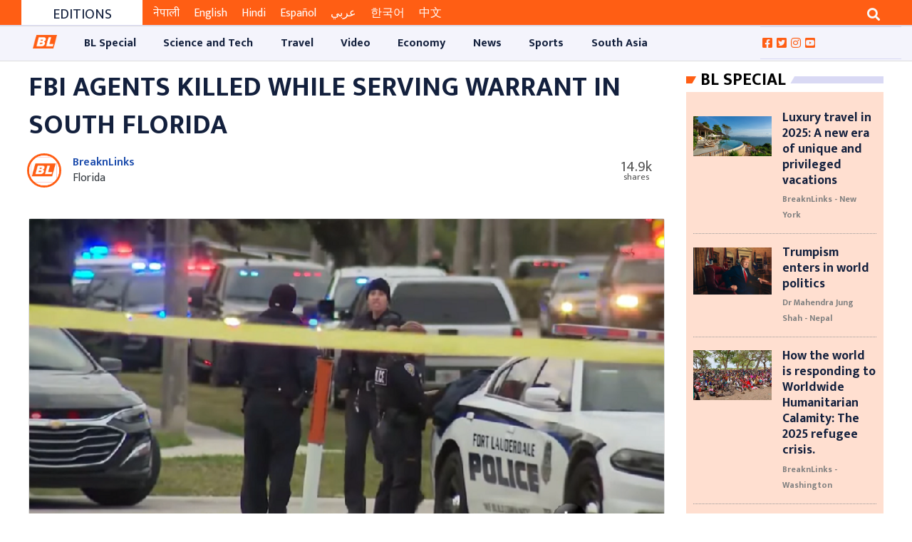

--- FILE ---
content_type: text/html; charset=UTF-8
request_url: https://breaknlinks.com/news/53793
body_size: 15937
content:
<style>
    .slug-tag {
        line-height: 30px;
        font-size: 16px;
        color: #fff;
        padding: 4px 10px;
        background-color: #1085d8
    }
</style>


<!DOCTYPE html>

<html lang="en">
<head>
    <meta charset="utf-8">
    <meta http-equiv="X-UA-Compatible" content="IE=edge">
    <link rel="shortcut icon" type="image/png" href="https://breaknlinks.com/images/favicon.png">
    <meta name="viewport" content="width=device-width, initial-scale=1, shrink-to-fit=no">
    <meta name="title" content="Media for all across the globe">
    <meta name="description" content="Media for all across the globe">
    <meta name="keywords" content="News,Science and Tech,Asia,Travel,BL Special,Australia,Video,Music,Market,Sports,Celebrity,Golf,America,Athletics,Diet,Social Media,Innovate,Hardware,Adventure,Software,Expedition and Exploration,Business,Africa,Links,Opinion,Football,Destination,Auto,Arts,Industry,Startup,Cricket,Break,Tennis,Style,Europe,UK,Middle East,Film,Economy,Crypto,Jobs,Health,Design,Basketball,Baseball,Entertainment,Article,Focus,,Your Stories,Top 10 of Everything,Top 5 Everything,American Football,Nature,Afghanistan,South Asia,Expedition,South America,North Ameirca">
        <title>
        FBI Agents Killed while Serving Warrant in South Florida
    </title>
    <title>
        Media for all across the globe
    </title>
                <meta property="og:type" content="article"/>
    <meta property="og:url" content="https://breaknlinks.com/news/53793"/>
    <meta property="og:title" content="FBI Agents Killed while Serving Warrant in South Florida"/>
    <meta content="FBI Agents Killed while Serving Warrant in South Florida"/>
    <meta content="Breaknlinks" property="og:site_name"/>
    <meta name="title" content="FBI Agents Killed while Serving Warrant in South Florida">
    <meta name="description" content="FBI Special Agents Daniel Alfin and Laura Schwartzenberger were killed Tuesday morning while executing a warrant at an apartment in Sunrise, Florida. The agents who were killed were key members of the division that tracks down pedophilic sex offenders.">
    <meta property="og:image" content="https://images-breaknlinks.com/english/Jan7-Feb7/210203-162322.png"/>
    <meta property="og:description" content="FBI Special Agents Daniel Alfin and Laura Schwartzenberger were killed Tuesday morning while executing a warrant at an apartment in Sunrise, Florida. The agents who were killed were key members of the division that tracks down pedophilic sex offenders."/>
    <meta content="1200" property="og:image:width"/>
    <meta content="800" property="og:image:height"/>
    <meta name="twitter:card" content="summary_large_image">
    <meta name="twitter:url" content="https://breaknlinks.com/news/53793"/>
    <meta name="twitter:title" content="FBI Agents Killed while Serving Warrant in South Florida"/>
    <meta name="twitter:image:src" content="https://images-breaknlinks.com/english/Jan7-Feb7/210203-162322.png"/>
    <meta name="twitter:description" content="FBI Special Agents Daniel Alfin and Laura Schwartzenberger were killed Tuesday morning while executing a warrant at an apartment in Sunrise, Florida. The agents who were killed were key members of the division that tracks down pedophilic sex offenders."/>
        <meta content="" property="fb:app_id"/>
    <meta content="" property="fb:pages"/>
    <meta content="" property="fb:admins"/>
    <link rel="stylesheet"
      href="https://fonts.googleapis.com/css?family=Source+Sans+Pro:300,400,600,700,300italic,400italic,600italic">
<link rel="stylesheet" href="https://breaknlinks.com/frontend/css/bootstrap.min.css">
<link rel="stylesheet" href="https://breaknlinks.com/frontend/css/master.min.css">
<link rel="stylesheet" href="https://breaknlinks.com/frontend/css/responsive.css">
<link rel="stylesheet" href="https://breaknlinks.com/frontend/css/custom.css">

<link rel="stylesheet" href="https://cdnjs.cloudflare.com/ajax/libs/magnific-popup.js/1.1.0/magnific-popup.min.css"
      integrity="sha512-+EoPw+Fiwh6eSeRK7zwIKG2MA8i3rV/DGa3tdttQGgWyatG/SkncT53KHQaS5Jh9MNOT3dmFL0FjTY08And/Cw=="
      crossorigin="anonymous"/>



<link rel="stylesheet" href="https://cdnjs.cloudflare.com/ajax/libs/font-awesome/5.14.0/css/all.min.css">

<link rel="stylesheet" href="https://cdnjs.cloudflare.com/ajax/libs/OwlCarousel2/2.3.4/assets/owl.carousel.css"
      integrity="sha512-UTNP5BXLIptsaj5WdKFrkFov94lDx+eBvbKyoe1YAfjeRPC+gT5kyZ10kOHCfNZqEui1sxmqvodNUx3KbuYI/A=="
      crossorigin="anonymous"/>

<style>
    .photoFeature {
        text-align: center;
        border: 1px solid #e0e0e0;
        padding: 10px 20px;
        margin-top: 15px;
        margin-bottom: 15px;
    }

    .photoFeature img {
        max-width: 100%;
        margin: 0 auto 30px auto;
        display: table
    }
    .photoFeature-overlay {
        padding-top: 21px;

        position: absolute;
        top: 29.1rem;
        font: bold 24px/45px Helvetica, Sans-Serif;
        letter-spacing: -1px;
        background: rgb(0, 0, 0);
        background: rgba(0, 0, 0, 0.7);
    }

</style>
        <style>
        .page-body {
            padding: 10px !important;
        }

        .local-election {
            justify-content: center;
            align-items: center;
            flex-wrap: wrap;
            background-color: #f2f2f2;
            padding: 0 15px;
            float: left;
            position: relative;
            width: 100%;
            background-image: url(https://images.breaknlinks.com/source/bl-nepali-ad/001010-chunn.jpg);
            background-repeat: no-repeat;
            background-size: cover;
            background-position: center;
        }

        .display-flex {
            display: flex;
        }

        .local-election--timer {
            height: 50px;
            width: 50px;
            display: flex;
            flex-direction: column;
            align-items: center;
            /*justify-content: center;*/
            border: 6px solid #f90026;
            /*border-radius: 100%;*/
            margin: 0 15px;
            cursor: pointer;
        }

        .sharethis-inline-share-buttons > .st-total {
            display: none;

        }
    </style>
    
    
    
    
    

    
</head>
<body>
<div id="fb-root"></div>

<button onclick="topFunction()" id="scrollTop"
        class="btn btn-sm upToScroll" title="Scroll top">
    <i class="fas fa-angle-up"></i>
</button>

<!-- Main Header -->
<div class="bl-header">
    <div class="container-fluid">
        <div class="col-md-12">
            <div class="newBlock mx-3 px-3">
                <script async src="https://pagead2.googlesyndication.com/pagead/js/adsbygoogle.js"
                        crossorigin="anonymous"></script>
                <!-- TOP ADS ON HEADER -->
                <ins class="adsbygoogle"
                     style="display:block"
                     data-ad-client="ca-pub-6371925597086820"
                     data-ad-slot="7377579641"
                     data-ad-format="auto"
                     data-full-width-responsive="true"></ins>
                <script>
                    (adsbygoogle = window.adsbygoogle || []).push({});
                </script>
            </div>
        </div>
    </div>

<div class="container-fluid text-center px-0 header-top-ads">
    </div>
<header class="page-header">
    <section class="select-language-section bg-site-color" style="display: none;">
    <select class="form-control form-control-sm bg-transparent border-0 text-white "
            onchange="location = this.value;"
            style="transition: max-height 1s;">

                    <option class="bg-site-color border-0"
                                                            value="https://breaknlinks.com/en"
                            >
                English
            </option>
                    <option class="bg-site-color border-0"
                                                            value="https://breaknlinks.com/nepali"
                            >
                नेपाली
            </option>
                    <option class="bg-site-color border-0"
                                                            value="https://breaknlinks.com/hindi"
                            >
                हिन्दी
            </option>
                    <option class="bg-site-color border-0"
                                                            value="https://breaknlinks.com/nepali"
                            >
                Nepal
            </option>
                    <option class="bg-site-color border-0"
                                                            value="https://breaknlinks.com/eng"
                            >
                Eng
            </option>
            </select>
</section>
    <section class="header-top">
    <div class="container-fluid ">
        <div class="col-sm-12 col-md-8 col-lg-8 col-xl-8 float-left scroll-news">
            <div class="scroll-header">
                <h4>Editions</h4>
            </div>
            <div class="scroll-news-content">
                <div class="tickercontainer">
                    <div class="mask">
                        <ul style="width: 3454px; left: -2434.21px;">
                            <li>
                                <a href="https://breaknlinks.com/nepali" class="am-bl-topscroll active"
                                   target="_blank">नेपाली</a>
                            </li>
                            <li>
                                <a href="https://breaknlinks.com/en" class="am-bl-topscroll "
                                   target="_blank">English</a>
                            </li>
                            <li>
                                <a href="https://breaknlinks.com/hindi" class="am-bl-topscroll "
                                   target="_blank">Hindi</a>
                            </li>
                            <li>
                                <a href="https://breaknlinks.com/spanish" class="am-bl-topscroll " target="_blank"
                                >Español</a>
                            </li>
                            <li>
                                <a href="https://breaknlinks.com/arabic" class="am-bl-topscroll " target="_blank"
                                >عربي</a>

                            <li>
                                <a href="https://breaknlinks.com/korean" class="am-bl-topscroll " target="_blank"
                                >한국어</a>
                            </li>
                            <li>
                                <a href="https://breaknlinks.com/chinese" class="am-bl-topscroll " target="_blank"
                                >中文</a>
                            </li>
                        </ul>
                    </div>
                </div>
            </div>
        </div>
        <div class="col-sm-12 col-md-4 col-lg-4 col-xl-4 float-right ">
            <span class="overflow-hidden  float-right">
                <button class="btn btn-outline-light border-0 rounded-0 search-button" type="button"
                        data-toggle="collapse"
                        data-target="#searchDropdown" aria-expanded="false" aria-controls="searchDropdown">
                    <i class="fa fa-search"></i>
                </button>
            </span>
        </div>
        <div class="clearfix"></div>
    </div>
</section>

<div class="collapse container-fluid" id="searchDropdown">
    <div class="card card-body border-0 rounded-0 searchBody ">
        <form method="get" action="https://breaknlinks.com">
            <div class="form-row">
                <div class="col-10">
                    <input type="text" class="form-control " name="q"
                           autocomplete="off"
                           value=""
                           placeholder="Search...">
                </div>
                <div class="col-2">
                    <button class="btn bg-secondary btn-block btn-sm text-white"><i class="fa fa-search "></i></button>
                </div>
            </div>
        </form>
    </div>
</div>

    <div class="col-sm-12  d-sm-none d-md-block px-0">
    </div>



<div class="clearfix"></div>


    <div class="header-end-ads">
    </div>
<section class="amnavnd header-end bl-header-end">
    <div class="container-fluid">
        <div class="row" style="border-top: 1px solid #ddd;border-bottom: 1px solid #ddd;">
            <div class="col-md-2 col-lg-2 hiderfixed_navbar12">
                <a class="navbar-brand  hiderfixed_navbar-brand" href="https://breaknlinks.com">
                    <img class="responsive-img" id="logo_image_nav" src="https://breaknlinks.com/frontend/img/logo.png"
                         alt="BL Media">
                </a>
            </div>
            <div class="col-md-4 col-lg-0 col-xl-4 nav-pills-float">
                <ul class="nav nav-pills">
                    <li class="nav-item">
                        <form class="form-inline base-form" method="get" action="https://breaknlinks.com">
                            <div class="form-group">
                                <div class="input-group">
                                    <input type="search" name="q" class="form-control px-0"
                                           value=""
                                           placeholder="Search...">
                                    <div class="input-group-append">
                                        <button type="submit" class="btn btn-trans"><i
                                                class="fa fa-search"
                                                style="font-size: 10px; margin-top: 13px; padding-left: 20px;"></i>
                                        </button>
                                    </div>
                                </div>
                            </div>
                        </form>
                    </li>
                </ul>
            </div>
            <div class="col-md-12 col-lg-10 p-0">
                <nav class="navbar navbar-expand-lg navbar-light primary-nav navbar_fixed" id="stickyAM">
                    <button type="button" class="navbar-toggler" data-toggle="collapse" data-target="#primaryNav"
                            aria-controls="primaryNav" aria-expanded="false" aria-label="Toggle navigation">
                        <span class="navbar-toggler-icon"></span>
                    </button>
                    <div class="collapse navbar-collapse" id="primaryNav">
                        <ul class="navbar-nav">
                            <li class="nav-item  home-site-logo">
                                <a class="nav-link navbar-brand-img-logo  " href="https://breaknlinks.com">
                                    <img class="responsive-img" id="logo_image_nav"
                                         src="https://breaknlinks.com/frontend/img/logo.png" alt="BL Media">
                                </a>
                            </li>

                                                            <li class="nav-item ">
                                    <a href="https://breaknlinks.com/category/bl-special"
                                       class="nav-link" style="padding: 0.8em 1.2em !important">
                                        <nobr>
                                            BL Special
                                        </nobr>
                                    </a>
                                </li>
                                                            <li class="nav-item ">
                                    <a href="https://breaknlinks.com/category/science-and-tech"
                                       class="nav-link" style="padding: 0.8em 1.2em !important">
                                        <nobr>
                                            Science and Tech
                                        </nobr>
                                    </a>
                                </li>
                                                            <li class="nav-item ">
                                    <a href="https://breaknlinks.com/category/travel"
                                       class="nav-link" style="padding: 0.8em 1.2em !important">
                                        <nobr>
                                            Travel
                                        </nobr>
                                    </a>
                                </li>
                                                            <li class="nav-item ">
                                    <a href="https://breaknlinks.com/category/video"
                                       class="nav-link" style="padding: 0.8em 1.2em !important">
                                        <nobr>
                                            Video
                                        </nobr>
                                    </a>
                                </li>
                                                            <li class="nav-item ">
                                    <a href="https://breaknlinks.com/category/economy-28"
                                       class="nav-link" style="padding: 0.8em 1.2em !important">
                                        <nobr>
                                            Economy
                                        </nobr>
                                    </a>
                                </li>
                                                            <li class="nav-item ">
                                    <a href="https://breaknlinks.com/category/news"
                                       class="nav-link" style="padding: 0.8em 1.2em !important">
                                        <nobr>
                                            News
                                        </nobr>
                                    </a>
                                </li>
                                                            <li class="nav-item ">
                                    <a href="https://breaknlinks.com/category/sports-38-39"
                                       class="nav-link" style="padding: 0.8em 1.2em !important">
                                        <nobr>
                                            Sports
                                        </nobr>
                                    </a>
                                </li>
                                                            <li class="nav-item ">
                                    <a href="https://breaknlinks.com/category/south-asia"
                                       class="nav-link" style="padding: 0.8em 1.2em !important">
                                        <nobr>
                                            South Asia
                                        </nobr>
                                    </a>
                                </li>
                            
                        </ul>
                    </div>
                </nav>

            </div>
            <div class="col-md-12 col-lg-2 pl-0">
                <ul class="follow-social-media">
                    <li>
                        <a href="https://www.facebook.com/breaknlinks" target="_blank">
                            <i class="fab fa-facebook-square"></i></a>
                    </li>
                    <li>
                        <a href="https://twitter.com/breaknlinks" target="_blank">
                            <i class="fab fa-twitter-square"></i></a>
                    </li>
                    <li>
                        <a href="https://instagram.com/breaknlinksnp?igshid=117phr5litq3d" target="_blank">
                            <i class="fab fa-instagram"></i></a>
                    </li>
                    <li>
                        <a href="https://youtube.com/channel/UC88oI8rfTs8LwgQrH3JU7Tw" target="_blank">
                            <i class="fab fa-youtube-square"></i></a>
                    </li>
                                    </ul>
            </div>
        </div>
    </div>
</section>





</header>
<div class="container-fluid text-center">
    </div>
</div>


<!-- Main content -->
<div id="app" class="bl-body">
    
    
    
    
    
    
    
    
    
        <section class="page-body" style="padding: 0">
        <div class="container-fluid">
            <section class="cmn-section">
                <!--section news details-->
                <div class="col-sm-12 col-md-8 col-lg-9 col-xl-9 float-left">
                                        <div class="news-details">
                        <div class="details-header">
                            <h2 class="news-title">FBI Agents Killed while Serving Warrant in South Florida</h2>
                                                        <div class="row">
                                <div class="author ml-2">
                                                                            <a class="text-center py-2" href="https://breaknlinks.com/author/reporter/breaknlinks">
                                            <img class="author__avatar"
                                                 style="border:3px solid #ff5e14;height: 3em;width: 3em;"
                                                 src="https://images-breaknlinks.com/english/uploads/reporters/923f2f7c36334064a1d8b27ea37d3bc1bllogo.jpg"
                                                 alt="BreaknLinks"
                                                 title="BreaknLinks"

                                            >
                                        </a>
                                        <div class="author__details">
                                            <a href="https://breaknlinks.com/author/reporter/breaknlinks"
                                               rel="author">
                                                BreaknLinks
                                            </a>
                                                                                            <br> <span class="text-dark">Florida</span>
                                                                                    </div>
                                                                    </div>
                                <div class="media-icon">
                                    <div class="social_media_share">
                                            <span class="share-count">
                                                <small class="share-count-total"
                                                       style="font-size: 20px"></small>
                                                    <small
                                                        class="share-text"></small>
                                                </span>
                                        <div class="sharethis-inline-share-buttons"></div>
                                        


                                        
                                        
                                        
                                        
                                        
                                        
                                        
                                        
                                        
                                        
                                        
                                        
                                        
                                        
                                    </div>
                                </div>

                            </div>
                        </div>
                                                    <div class="news-banner card" style="margin-bottom: 1rem">
                                <div class="user_detail_image ">
                                    <figure class=" news-image">
                                        <a href="https://breaknlinks.com/news/53793">
                                            <img src="https://images-breaknlinks.com/english/Jan7-Feb7/210203-162322.png"
                                                 alt=""
                                                 title="Photo: ABC NEWS"
                                                 class="responsive-img">
                                        </a>
                                    </figure>
                                    <span class="float-right"
                                          style="font-size: 14px; font-style: italic;margin: 0 11px 0 0;">
                                                                                    Photo: ABC NEWS
                                                                            </span>
                                </div>
                            </div>
                                                <div class="news-story">
                            <div class="col-sm-12 col-md-12 col-lg-10 col-xl-10 offset-lg-1">
                                <p style="text-align:justify"><span style="font-size:18px"><span style="font-family:Georgia,serif">FBI Special Agents Daniel Alfin and Laura Schwartzenberger were killed Tuesday morning while executing a warrant at an apartment in Sunrise, Florida. The agents who were killed were key members of the division that tracks down pedophilic sex offenders.</span></span></p>

<p style="text-align:justify"><span style="font-size:18px"><span style="font-family:Georgia,serif">Three other officers also injured when&nbsp;a man in the residence opened fire, fatally wounding them,&nbsp;at the Water Terrace apartment complex. According to the FBI, two of them were transferred to the local hospitals after&nbsp;they suffered multiple gunshot wounds.</span></span></p>

<p style="text-align:justify"><span style="font-size:18px"><span style="font-family:Georgia,serif">FBI Agent Alfin, aged 36, helped topple one of the largest child pornography networks in the world in 2015. He was one of the officers who help top bring down Playpen in 2017. Playpen had tens of thousands of followers.&nbsp;Steven W. Chase of Naples, the operator of the site, was sentenced to 30 years in prison.</span></span></p>

<p style="text-align:justify"><span style="font-size:18px"><span style="font-family:Georgia,serif">Both the officers worked for the Crimes Against Children team, which works to track down child prostitution, child pornography, pedophilic sex rackets, and also people who travel around the world to pursue sexual activities with minors.</span></span></p>

<p style="text-align:justify"><span style="font-size:18px"><span style="font-family:Georgia,serif">Schwartzenberger, a 43-year-old mother of two, also had become an integral part of the sex crime unit. She worked seven years for the Crimes against Children.</span></span></p>

<p style="text-align:justify"><span style="font-size:18px"><span style="font-family:Georgia,serif">The name of the shooter who died during the confrontation has not been released by the FBI.</span></span></p>

<p>&nbsp;</p>

                                                                                                                                                                        <div style="background-color: #efeee9;padding: 5px;">
                                        <ul class="list-group ">
                                            <h2 style="padding: 5px"> Also from Breaknlinks ...</h2>
                                                                                            <li class="list-group-item d-flex justify-content-start align-items-center">
                                                    <h3>
                                                        <span>1 . </span>
                                                        <a href="https://breaknlinks.com/news/56243"
                                                           class="pull-left pl-2 pt-0">
                                                            Is a 'Cold War' really emerging between China and the US?
                                                        </a>
                                                    </h3>
                                                                                            <li class="list-group-item d-flex justify-content-start align-items-center">
                                                    <h3>
                                                        <span>2 . </span>
                                                        <a href="https://breaknlinks.com/news/55212"
                                                           class="pull-left pl-2 pt-0">
                                                            "The Daily Show" host comparing the Israel-Hamas conflict with 'sibling-quarrel' being widely criticised
                                                        </a>
                                                    </h3>
                                                                                            <li class="list-group-item d-flex justify-content-start align-items-center">
                                                    <h3>
                                                        <span>3 . </span>
                                                        <a href="https://breaknlinks.com/news/55717"
                                                           class="pull-left pl-2 pt-0">
                                                            Lancet: Pfizer's coronavirus vaccine is five times less effective against the Delta strain
                                                        </a>
                                                    </h3>
                                                                                            <li class="list-group-item d-flex justify-content-start align-items-center">
                                                    <h3>
                                                        <span>4 . </span>
                                                        <a href="https://breaknlinks.com/news/62184"
                                                           class="pull-left pl-2 pt-0">
                                                            China warns countries to stop 'fueling the fire' in Ukraine following Biden's visit to Kiev
                                                        </a>
                                                    </h3>
                                                                                            <li class="list-group-item d-flex justify-content-start align-items-center">
                                                    <h3>
                                                        <span>5 . </span>
                                                        <a href="https://breaknlinks.com/news/61423"
                                                           class="pull-left pl-2 pt-0">
                                                            Russia rains missile on Ukraine as war approaches 6 month mark
                                                        </a>
                                                    </h3>
                                                                                    </ul>

                                    </div>
                                
                                                                <div class="col-sm-12 col-xs-12 col-md-12">
                                    <strong> Publish
                                        : 2021-02-03 15:30:00</strong>
                                </div>
                            </div>


                        </div>

                    </div>
                    <div class="section-row">
                        <div class="col-sm-12  py-3 offset-lg-1">
                                                            <span class="custom-tag m-1">#
                                         <a href="https://breaknlinks.com/news/tags/FBI">
                                             FBI
                                         </a>
                                    </span>
                                                            <span class="custom-tag m-1">#
                                         <a href="https://breaknlinks.com/news/tags/Murder">
                                             Murder
                                         </a>
                                    </span>
                                                            <span class="custom-tag m-1">#
                                         <a href="https://breaknlinks.com/news/tags/Shooting">
                                             Shooting
                                         </a>
                                    </span>
                                                            <span class="custom-tag m-1">#
                                         <a href="https://breaknlinks.com/news/tags/South%20Florida">
                                             South Florida
                                         </a>
                                    </span>
                                                    </div>
                    </div>
                    <div class="section-row" id="bl_comment">
    <h2 class="comment_us">
        Give Your Comments
    </h2>
    <div class="b-tabs">
        <ul class="nav nav-tabs b-tabs-nav pb-2 pt-2">
            <li class="b-tabs-tab b-tabs-state-default">
                <a href="#all_comments" data-toggle="tab" class="b-tabs-anchor active">
                    All Comments</a>
            </li>
            <li class="b-tabs-tab b-tabs-state-default">
                <a href="#write_comments" data-toggle="tab" class="b-tabs-anchor">
                    Write Comments
                </a>
            </li>
        </ul>
        <div class="comment__wrap">
            <div class="comment-content">
                <div class="tab-content  clearfix">
                    <div class="tab-pane active" id="all_comments">
                                                <button
                            id="btn_write_comments"
                            data-tab="write_comments"
                            class="btn btn-flat btn-success">
                            Write Comments
                        </button>
                    </div>
                    <div class="tab-pane" id="write_comments">
                        <form id="comment_form" method="post"
                              action="https://breaknlinks.com/news/53793/comments">
                            <div class="form-group">
                                <label class="label required"
                                       for="full_name">Full Name</label>
                                <input type="text" id="full_name" class="form-control" name="full_name">
                            </div>
                            <div class="form-group">
                                <label class="label required"
                                       for="email">Email Address</label>
                                <input type="email" id="email" class="form-control" name="email">
                            </div>
                            <div class="form-group">
                                <label class="label required"
                                       for="description">Comments </label>
                                <textarea type="text" id="description" class="form-control"
                                          name="description"
                                          rows="5"></textarea>
                            </div>
                            <div class="form-group">
                                <button type="submit"
                                        class="btn btn-flat btn-success">Submit</button>
                                <button type="reset"
                                        class="btn btn-flat btn-danger float-right">Cancel
                                </button>

                            </div>
                        </form>
                    </div>
                    <div class="alert server_message alert-dismissible  mt-2" role="alert"
                         style="display: none">

                    </div>
                </div>
            </div>


        </div>
    </div>

</div>
<div class="section-row">
    <h2></h2>
    <div class="fb-comments"
         data-href="https://breaknlinks.com/news/53793"
         data-width="auto"  data-numposts="5"></div>
</div>

<style>
    .user_avatar {
        width: 50px;
        height: 50px;
        display: inline-block;
        vertical-align: middle;
    }

    .user_avatar img {
        width: 100%;
        height: 100%;
        border-radius: 50%;
    }

    .comment_block {
        width: 100%;
        height: auto;
        margin: 0 auto;
    }

    .comment_block .new_comment {
        width: 100%;
        height: auto;
    }

    .comment_block .new_comment .user_comment {
        list-style-type: none;
    }

    .comment_block .new_comment .comment_body {
        display: inline-block;
        vertical-align: middle;
        width: calc(100% - 75px);
        padding: 5px 10px;
        color: #555;
        background-color: #fff;
        border-bottom: 2px solid #f2f2f2;
    }


    .comment_block .new_comment .comment_toolbar {
        width: 100%;
    }

    .comment_block .new_comment .comment_toolbar ul {
        list-style-type: none;
        padding-left: 75px;
        font-size: 0;
    }

    .comment_block .new_comment .comment_toolbar ul li {
        display: inline-block;
        padding: 5px;
        font-size: 0.7rem;
        color: #d9d9d9;
    }

    .comment_block .new_comment .comment_toolbar ul li:hover {
        cursor: pointer;
    }

    .comment_block .new_comment .comment_toolbar .comment_details {
        display: inline-block;
        vertical-align: middle;
        text-align: left;
    }

    .comment_block .new_comment .comment_toolbar .comment_details li {
        color: black;
    }

    .b-tabs > .b-tabs-nav > .b-tabs-tab > .active {
        background-color: #f66c2c;
    }

    .b-tabs > .b-tabs-nav > .b-tabs-tab > a:hover {
        color: black;
    }

    .b-tabs .b-tabs-nav .b-tabs-anchor {
        padding: 0 12px;
        display: inline-block;
        text-decoration: none;
        color: rgba(0, 0, 0, .6);
        font-weight: 600;
    }

    .b-tabs .b-tabs-nav .b-tabs-tab {
        position: relative;
        top: 1px;
    }

    .b-tabs .b-tabs-tab {
        display: inline-block;
        margin: 0;
        list-style: none;
    }

    #comment_form input {
        font-weight: 600;
    }

    .b-tabs-nav {
        border-bottom: 1px solid #ccc;
        line-height: 40px;
    }


    #bl_comment .nav-pills > li > a {
        border-radius: 4px 4px 0 0;
    }

    .comment_us {
        background-color: #f6f1f1;
        padding: 15px;
        margin-top: 0;
    }

    label.required:after {
        content: " *";
        color: red;
    }

    .comment__wrap {
        background-color: #f6f1f1;
        padding: 15px;
        margin-top: 0;
        border-radius: 4px;
    }

    .error {
        color: #f31717;
        margin-left: 5px;
    }

    .has-error {
        border-color: #f51818;
    }
</style>


                                            <div class="newsBlock mx-3">
                            <script async
                                    src="https://pagead2.googlesyndication.com/pagead/js/adsbygoogle.js"
                                    crossorigin="anonymous"></script>
                            <!-- BELOW RECOMMENDATION -->
                            <ins class="adsbygoogle"
                                 style="display:block"
                                 data-ad-client="ca-pub-6371925597086820"
                                 data-ad-slot="5597594116"
                                 data-ad-format="auto"
                                 data-full-width-responsive="true"></ins>
                            <script>
                                (adsbygoogle = window.adsbygoogle || []).push({});
                            </script>
                        </div>
                    
                                        <div class="section-row">
        <div class="newsBlock type-4 recommendation">
            <div class="block-header gn-heading">
                <h2><a href="#">Recommended</a></h2>
            </div>
            <div class="block-body" style="background-color: #e9eef3;" >
                <div class="row">
                                            <div class="col-sm-12 col-md-6 col-lg-3 col-xl-3 float-left">
                            <div class="news-item recommendation-card" style="border-bottom: none;">
                                <figure class=" ">
    <a href="https://breaknlinks.com/news/62770"
       class="">
        <img src="https://breaknlinks.blr1.cdn.digitaloceanspaces.com/Photos/cup.avif"
             alt="Photo credit:-The Daily Star"
             style="object-fit: contain"
             title=""
             class=" card-img-top">
    </a>
</figure>
                                <div class="news-content">
                                    <h5 class="custom-news-title  ">
        <a href="https://breaknlinks.com/news/62770">
                            Real Madrid Welcome New Era Under Xabi Alonso Ahead of Club World Cup
                    </a>

    </h5>

                                </div>
                            </div>
                        </div>
                                            <div class="col-sm-12 col-md-6 col-lg-3 col-xl-3 float-left">
                            <div class="news-item recommendation-card" style="border-bottom: none;">
                                <figure class=" ">
    <a href="https://breaknlinks.com/news/62743"
       class="">
        <img src="https://breaknlinks.blr1.cdn.digitaloceanspaces.com/Photos/children.avif"
             alt="Photo credit:-CBC"
             style="object-fit: contain"
             title=""
             class=" card-img-top">
    </a>
</figure>
                                <div class="news-content">
                                    <h5 class="custom-news-title  ">
        <a href="https://breaknlinks.com/news/62743">
                            The trauma of the war survivors should not be taken lightly, especially that of the children
                    </a>

    </h5>

                                </div>
                            </div>
                        </div>
                                            <div class="col-sm-12 col-md-6 col-lg-3 col-xl-3 float-left">
                            <div class="news-item recommendation-card" style="border-bottom: none;">
                                <figure class=" ">
    <a href="https://breaknlinks.com/news/62741"
       class="">
        <img src="https://breaknlinks.blr1.cdn.digitaloceanspaces.com/Photos/wildire.webp"
             alt="Photo credit:-Bloomberg"
             style="object-fit: contain"
             title=""
             class=" card-img-top">
    </a>
</figure>
                                <div class="news-content">
                                    <h5 class="custom-news-title  ">
        <a href="https://breaknlinks.com/news/62741">
                            South Korea Struggles with More Wildfires as Temperatures Rise and Climate Change Intensifies
                    </a>

    </h5>

                                </div>
                            </div>
                        </div>
                                            <div class="col-sm-12 col-md-6 col-lg-3 col-xl-3 float-left">
                            <div class="news-item recommendation-card" style="border-bottom: none;">
                                <figure class=" ">
    <a href="https://breaknlinks.com/news/62727"
       class="">
        <img src="https://breaknlinks.blr1.cdn.digitaloceanspaces.com/maldives.webp"
             alt="Photo credit:-Winged Boots"
             style="object-fit: contain"
             title=""
             class=" card-img-top">
    </a>
</figure>
                                <div class="news-content">
                                    <h5 class="custom-news-title  ">
        <a href="https://breaknlinks.com/news/62727">
                            Luxury travel in 2025: A new era of unique and privileged vacations
                    </a>

    </h5>

                                </div>
                            </div>
                        </div>
                                    </div>
            </div>

        </div>
    </div>
                                            <div class="newsBlock mx-3">
                            <script async src="https://pagead2.googlesyndication.com/pagead/js/adsbygoogle.js"
                                    crossorigin="anonymous"></script>
                            <ins class="adsbygoogle"
                                 style="display:block"
                                 data-ad-client="ca-pub-6371925597086820"
                                 data-ad-slot="3115256223"
                                 data-ad-format="auto"
                                 data-full-width-responsive="true"></ins>
                            <script>
                                (adsbygoogle = window.adsbygoogle || []).push({});
                            </script>
                        </div>
                                        <div class="section-row">
    <div class="newsBlock type-4 recommendation">
        <div class="block-header gn-heading">
            <h2><a href="#">Related News</a></h2>
        </div>
        <div class="block-body">
            <div class="row">
                                    <div class="col-sm-12 col-md-6 col-lg-4 col-xl-4 float-left">
                        <div class="news-item recommendation-card">
                            <figure class=" ">
    <a href="https://breaknlinks.com/news/62621"
       class="">
        <img src="https://images-breaknlinks.com/english/2023/July/Hawaii-Wildfire.webp"
             alt=""
             style="object-fit: contain"
             title="Out-of-control wildfires on Maui in Hawaii have forced thousands into emergency shelters, as state officials have declared a state of emergency and deployed the National Guard to handle the disaster.
via REUTERS"
             class=" card-img-top">
    </a>
</figure>
                            <div class="news-content">
                                <h5 class="custom-news-title  ">
        <a href="https://breaknlinks.com/news/62621">
                            Thousands flee as hurricane-fueled wildfires rip through Hawaiian islands
                    </a>

    </h5>

                                
                            </div>
                        </div>
                    </div>
                                    <div class="col-sm-12 col-md-6 col-lg-4 col-xl-4 float-left">
                        <div class="news-item recommendation-card">
                            <figure class=" ">
    <a href="https://breaknlinks.com/news/62620"
       class="">
        <img src="https://images-breaknlinks.com/english/2023/July/Alaska-Shooting.webp"
             alt=""
             style="object-fit: contain"
             title="Alaska State Troopers said a child shot and killed another kid in an indigenous town while they were playing with Nerf guns on Sunday. (Photo: Shutterstock via New York Post)"
             class=" card-img-top">
    </a>
</figure>
                            <div class="news-content">
                                <h5 class="custom-news-title  ">
        <a href="https://breaknlinks.com/news/62620">
                            Alaska child fatally shoots another child with rifle during Nerf fight
                    </a>

    </h5>

                                
                            </div>
                        </div>
                    </div>
                                    <div class="col-sm-12 col-md-6 col-lg-4 col-xl-4 float-left">
                        <div class="news-item recommendation-card">
                            <figure class=" ">
    <a href="https://breaknlinks.com/news/62617"
       class="">
        <img src="https://images-breaknlinks.com/english/2023/July/359673659_990762438650509_1838623465315778022_n.jpg"
             alt=""
             style="object-fit: contain"
             title=""
             class=" card-img-top">
    </a>
</figure>
                            <div class="news-content">
                                <h5 class="custom-news-title  ">
        <a href="https://breaknlinks.com/news/62617">
                            Amazon Web Services and Genese Solution co-host tech event in Boston
                    </a>

    </h5>

                                
                            </div>
                        </div>
                    </div>
                                    <div class="col-sm-12 col-md-6 col-lg-4 col-xl-4 float-left">
                        <div class="news-item recommendation-card">
                            <figure class=" ">
    <a href="https://breaknlinks.com/news/62599"
       class="">
        <img src="https://images-breaknlinks.com/english/2023/June/Trump-Classified-Documents-Recording.jpg"
             alt=""
             style="object-fit: contain"
             title="Donald Trump was indicted over the alleged mishandling of classified information. (Photo: Chip Somodevilla/Getty Images/File)"
             class=" card-img-top">
    </a>
</figure>
                            <div class="news-content">
                                <h5 class="custom-news-title  ">
        <a href="https://breaknlinks.com/news/62599">
                            Trump heard in audio recording discussing classified documents
                    </a>

    </h5>

                                
                            </div>
                        </div>
                    </div>
                                    <div class="col-sm-12 col-md-6 col-lg-4 col-xl-4 float-left">
                        <div class="news-item recommendation-card">
                            <figure class=" ">
    <a href="https://breaknlinks.com/news/62590"
       class="">
        <img src="https://images-breaknlinks.com/english/2023/June/Biden-Defends-Xi-Comments.webp"
             alt=""
             style="object-fit: contain"
             title="US President Joe Biden responds to a question during a joint press conference with India&#039;s Prime Minister Narendra Modi at the White House in Washington, DC. (Photo: Evelyn Hockstein/Reuters)"
             class=" card-img-top">
    </a>
</figure>
                            <div class="news-content">
                                <h5 class="custom-news-title  ">
        <a href="https://breaknlinks.com/news/62590">
                            Biden defends calling China’s Xi a ‘dictator’ during fundraiser
                    </a>

    </h5>

                                
                            </div>
                        </div>
                    </div>
                                    <div class="col-sm-12 col-md-6 col-lg-4 col-xl-4 float-left">
                        <div class="news-item recommendation-card">
                            <figure class=" ">
    <a href="https://breaknlinks.com/news/62585"
       class="">
        <img src="https://images-breaknlinks.com/english/2023/June/Biden-Xi.jpg"
             alt=""
             style="object-fit: contain"
             title="A combination of file photos of US President Joe Biden and Xi Jinping. (Photo: Reuters/File)"
             class=" card-img-top">
    </a>
</figure>
                            <div class="news-content">
                                <h5 class="custom-news-title  ">
        <a href="https://breaknlinks.com/news/62585">
                            Biden calls China’s Xi Jinping a ‘dictator’
                    </a>

    </h5>

                                
                            </div>
                        </div>
                    </div>
                            </div>
        </div>

    </div>
</div>

                </div>
                <!--ended news details section-->
                <!--right panel section-->
                <div class="col-sm-12 col-md-4 col-lg-3 col-xl-3 float-right">
                    <div class="newsBlock type-8 bisheshNew front_body_position_3 ">
            <div class="block-header gn-heading">
                <h2>
                    <a href="https://breaknlinks.com/category/bl-special">
                        Bl Special
                    </a>
                </h2>

            </div>
            <div class="block-body blspecial-body">
                                    <div class="news-item">
                        <div class="fixed-height-img-2">
                            <figure class=" news-image">
    <a href="https://breaknlinks.com/news/62727"
       class="">
        <img src="https://breaknlinks.blr1.cdn.digitaloceanspaces.com/maldives.webp"
             alt="Photo credit:-Winged Boots"
             style="object-fit: contain"
             title=""
             class=" responsive-img">
    </a>
</figure>
                        </div>
                        <div class="news-content">
                            <h5 class="custom-news-title  ">
        <a href="https://breaknlinks.com/news/62727">
                            Luxury travel in 2025: A new era of unique and privileged vacations
                    </a>

    </h5>

                            <div class="hr-list wide stamp float-left">
            <ul>
                <li>
                                            <a href="https://breaknlinks.com/author/reporter/breaknlinks">
                            BreaknLinks - New York
                        </a>
                                    </li>
            </ul>
        </div>
    
                        </div>
                    </div>
                                    <div class="news-item">
                        <div class="fixed-height-img-2">
                            <figure class=" news-image">
    <a href="https://breaknlinks.com/news/62707"
       class="">
        <img src="https://breaknlinks.blr1.cdn.digitaloceanspaces.com/Social news/trump_profile_smithsonian--1140x684.jpg"
             alt="Break n Links"
             style="object-fit: contain"
             title=""
             class=" responsive-img">
    </a>
</figure>
                        </div>
                        <div class="news-content">
                            <h5 class="custom-news-title  ">
        <a href="https://breaknlinks.com/news/62707">
                            Trumpism enters in world politics
                    </a>

    </h5>

                            <div class="hr-list wide stamp float-left">
            <ul>
                <li>
                                            <a href="https://breaknlinks.com/author/reporter/Dr%20Mahendra%20Jung%20Shah">
                            Dr Mahendra Jung Shah - Nepal
                        </a>
                                    </li>
            </ul>
        </div>
    
                        </div>
                    </div>
                                    <div class="news-item">
                        <div class="fixed-height-img-2">
                            <figure class=" news-image">
    <a href="https://breaknlinks.com/news/62679"
       class="">
        <img src="https://breaknlinks.blr1.cdn.digitaloceanspaces.com/refugee.jpg"
             alt="Photo credit:-Concern Worldwide"
             style="object-fit: contain"
             title=""
             class=" responsive-img">
    </a>
</figure>
                        </div>
                        <div class="news-content">
                            <h5 class="custom-news-title  ">
        <a href="https://breaknlinks.com/news/62679">
                            How the world is responding to Worldwide Humanitarian Calamity: The 2025 refugee crisis.
                    </a>

    </h5>

                            <div class="hr-list wide stamp float-left">
            <ul>
                <li>
                                            <a href="https://breaknlinks.com/author/reporter/breaknlinks">
                            BreaknLinks - Washington
                        </a>
                                    </li>
            </ul>
        </div>
    
                        </div>
                    </div>
                                    <div class="news-item">
                        <div class="fixed-height-img-2">
                            <figure class=" news-image">
    <a href="https://breaknlinks.com/news/62656"
       class="">
        <img src="https://images-breaknlinks.com/english/canada/Nepal-Indo-Relations.JPG"
             alt="Break n Links"
             style="object-fit: contain"
             title="Nepal India Flag"
             class=" responsive-img">
    </a>
</figure>
                        </div>
                        <div class="news-content">
                            <h5 class="custom-news-title  ">
        <a href="https://breaknlinks.com/news/62656">
                            Indo-Nepal relation shouldn’t have another boomerang
                    </a>

    </h5>

                            <div class="hr-list wide stamp float-left">
            <ul>
                <li>
                                            <a href="https://breaknlinks.com/author/reporter/Radhakrishna-Deuja">
                            By Radhakrishna Deuja - New York
                        </a>
                                    </li>
            </ul>
        </div>
    
                        </div>
                    </div>
                                    <div class="news-item">
                        <div class="fixed-height-img-2">
                            <figure class=" news-image">
    <a href="https://breaknlinks.com/news/62655"
       class="">
        <img src="https://images-breaknlinks.com/english/canada/Trum-v-Hariis.JPG"
             alt="Break n Links"
             style="object-fit: contain"
             title="Pic: Trump and Harris"
             class=" responsive-img">
    </a>
</figure>
                        </div>
                        <div class="news-content">
                            <h5 class="custom-news-title  ">
        <a href="https://breaknlinks.com/news/62655">
                            Election 2024 live updates: Trump court docs usealed as candidates focus on Michigan
                    </a>

    </h5>

                            <div class="hr-list wide stamp float-left">
            <ul>
                <li>
                                            <a href="https://breaknlinks.com/author/reporter/usa-today">
                            USA Today
                        </a>
                                    </li>
            </ul>
        </div>
    
                        </div>
                    </div>
                            </div>
        </div>
                                                        <div class="newsBlock my-3">
                            <script async
                                    src="https://pagead2.googlesyndication.com/pagead/js/adsbygoogle.js"
                                    crossorigin="anonymous"></script>
                            <!-- Aside Logo -->
                            <ins class="adsbygoogle"
                                 style="display:block"
                                 data-ad-client="ca-pub-6371925597086820"
                                 data-ad-slot="3110130257"
                                 data-ad-format="auto"
                                 data-full-width-responsive="true"></ins>
                            <script>
                                (adsbygoogle = window.adsbygoogle || []).push({});
                            </script>
                        </div>
                                                                                    <div class="newsBlock my-3">
                            <script async src="https://pagead2.googlesyndication.com/pagead/js/adsbygoogle.js"
                                    crossorigin="anonymous"></script>
                            <!-- IN NEWS DETAILS -->
                            <ins class="adsbygoogle"
                                 style="display:block"
                                 data-ad-client="ca-pub-6371925597086820"
                                 data-ad-slot="5601818764"
                                 data-ad-format="auto"
                                 data-full-width-responsive="true"></ins>

                            <script>
                                (adsbygoogle = window.adsbygoogle || []).push({});
                            </script>
                        </div>
                                        
                                    </div>
                <!--ended right panel section-->
            </section>
            <div class="clearfix"></div>
        </div>
    </section>
</div>
<!-- /.content -->

<div class="bl-footer">
    <section class="ads-section pb-3">
        <div class="container-fluid text-center">
                    </div>
    </section>
    <ins class="adsbygoogle"
         style="display:block"
         data-ad-client="ca-pub-6371925597086820"
         data-ad-slot="1905731581"
         data-ad-format="link"
         data-full-width-responsive="true"></ins>
<footer class="main-footer" style="margin-top: 0;">
    <div class="footer-middle">
        <div class="container">
            <div class="row pb-2">
                <div class="col-12 col-md-3 my-auto">
                    <div class="footer-pad">
                        <a href="https://breaknlinks.com">
                            <picture class="brand-logo ">
                                <img class="img img-responsive" src="https://breaknlinks.com/frontend/img/logo.png" height="30"
                                     width="100"
                                     alt="BL Media">
                            </picture>
                        </a>
                        <h4 class="text-white">BL media Inc</h4>
                        <p class="text-white">Media for all across the globe</p>
                        <p class="text-white"></p>
                    </div>
                </div>
                <div class="col-12 col-md-2 col-sm-6 ">
                    <!--Column1-->
                    <div class="footer-pad ">
                        <h4 class="text-white"><strong>
                                Editions
                            </strong></h4>
                        <ul class="list-unstyled">
                            <li><a href="https://breaknlinks.com/nepali">नेपाली</a></li>
                            <li><a href="https://breaknlinks.com/en">English</a></li>
                            <li><a href="https://breaknlinks.com/hindi">Hindi</a></li>
                        </ul>
                    </div>
                </div>
                <div class="col-12 col-md-4 col-sm-6 ">
                    <!--Column1-->
                    <div class="footer-pad">
                        <h4 class="text-white">About Us</h4>
                        <ul class="list-unstyled">
                            <li>Email : breaknlinks@gmail.com</li>
                            <li>Contact No : +97714496040</li>
                                                                                    <li>Address :
                                New Baneshowr,10 Kathmandu
                            </li>
                        </ul>
                    </div>
                </div>
                <div class="col-12 col-md-3 col-sm-6  ">
                    <!--Column1-->
                    <div class="footer-pad">
                        <h4 class="text-white">Connect with us</h4>
                        <ul class="social-network social-circle">
                            <li><a href="https://www.facebook.com/breaknlinks" target="_blank"
                                   class="icoFacebook"
                                   title="Facebook">
                                    <i class="fab fa-facebook"></i></a>
                            </li>
                            <li><a href="https://twitter.com/breaknlinks" class="icoTwitter"
                                   target="_blank" title="Twitter"><i
                                        class="fab fa-twitter"></i></a></li>
                            <li><a href="https://www.Instagram.com/breaknlinks" class="icoInstagram"
                                   target="_blank"
                                   title="instagram"><i
                                        class="fab fa-instagram"></i></a>
                            </li>
                            <li><a href="https://youtube.com/channel/UC88oI8rfTs8LwgQrH3JU7Tw" class="icoYoutube"
                                   target="_blank" title="Twitter"><i
                                        class="fab fa-youtube"></i></a></li>
                        </ul>
                    </div>
                </div>
            </div>
            <div class="row">
                <div class="col-md-12 copy">
                    <p class="text-center text-white">
                        Copyright &copy; 2026                        <a href="https://breaknlinks.com" target="_blank" class="text-white">
                            - BL Media. All rights reserved.
                        </a>
                </div>
            </div>


        </div>
    </div>
</footer>
<!--ended page footer-->

</div>

<!-- Google tag (gtag.js) -->
<script async src="https://www.googletagmanager.com/gtag/js?id=G-XJT94XZEKN"></script>
<script>
    window.dataLayer = window.dataLayer || [];

    function gtag() {
        dataLayer.push(arguments);
    }

    gtag('js', new Date());

    gtag('config', 'G-XJT94XZEKN');
</script>

</body>
<script src="https://code.jquery.com/jquery-3.2.1.slim.min.js"
        integrity="sha384-KJ3o2DKtIkvYIK3UENzmM7KCkRr/rE9/Qpg6aAZGJwFDMVNA/GpGFF93hXpG5KkN"
        crossorigin="anonymous"></script>
<script src="https://cdnjs.cloudflare.com/ajax/libs/popper.js/1.12.9/umd/popper.min.js"
        integrity="sha384-ApNbgh9B+Y1QKtv3Rn7W3mgPxhU9K/ScQsAP7hUibX39j7fakFPskvXusvfa0b4Q"
        crossorigin="anonymous"></script>
<script src="https://maxcdn.bootstrapcdn.com/bootstrap/4.0.0/js/bootstrap.min.js"
        integrity="sha384-JZR6Spejh4U02d8jOt6vLEHfe/JQGiRRSQQxSfFWpi1MquVdAyjUar5+76PVCmYl"
        crossorigin="anonymous"></script>
<script src="https://cdnjs.cloudflare.com/ajax/libs/OwlCarousel2/2.3.4/owl.carousel.min.js"
        integrity="sha512-bPs7Ae6pVvhOSiIcyUClR7/q2OAsRiovw4vAkX+zJbw3ShAeeqezq50RIIcIURq7Oa20rW2n2q+fyXBNcU9lrw=="
        crossorigin="anonymous"></script>
<script src="https://cdnjs.cloudflare.com/ajax/libs/magnific-popup.js/1.1.0/jquery.magnific-popup.min.js"
        integrity="sha512-IsNh5E3eYy3tr/JiX2Yx4vsCujtkhwl7SLqgnwLNgf04Hrt9BT9SXlLlZlWx+OK4ndzAoALhsMNcCmkggjZB1w=="
        crossorigin="anonymous"></script>


<script type='text/javascript' src='https://platform-api.sharethis.com/js/sharethis.js#property=628fa698b2339200190e6254&product=sop' async='async'></script>

<script>

    // scrollTop button
    mybutton = document.getElementById("scrollTop");
    // When the user scrolls down 20px from the top of the document, show the button
    window.onscroll = function () {
        scrollFunction()
    };

    function scrollFunction() {
        if (document.body.scrollTop > 20 || document.documentElement.scrollTop > 20) {
            mybutton.style.display = "block";
        } else {
            mybutton.style.display = "none";
        }
    }

    // When the user clicks on the button, scroll to the top of the document
    function topFunction() {
        document.body.scrollTop = 0; // For Safari
        document.documentElement.scrollTop = 0; // For Chrome, Firefox, IE and Opera
    }


</script>





    <script>
        function removedSpinner(button, reset) {
            let form = $('#comment_form')
            setTimeout(function () {
                button.html('').text('Write Comments').removeAttr('disabled');
                if (reset === true) {
                    form.trigger('reset');
                }
            }, reset ? 100 : 1000)
        }

        $(document).ready(function () {
            $('#comment_form').submit(function (e) {
                $(this).find('.has-error').removeClass('has-error');
                let button = $(this).find('button[type="submit"]');
                button.attr('disabled', 'disabled').html('<i class="fa fa-spinner fa-spin"></i>');
                e.preventDefault();
                let full_name = $('input[name="full_name"]');
                let email = $('input[name="email"]');
                let description = $('textarea[name="description"]');
                $(".error").remove();
                if (full_name.val().length < 1) {
                    full_name.addClass('has-error')
                    full_name.after('<span class="error">Full name is required</span>');
                    removedSpinner(button,false);
                    return;
                }
                if (description.val().length < 1) {
                    description.addClass('has-error')
                    description.after('<span class="error">Comment is required</span>');
                    removedSpinner(button, false);
                    return;
                }
                if (email.val().length < 1) {
                    email.addClass('has-error')
                    email.after('<span class="error">Email is required</span>');
                    removedSpinner(button, false);
                    return;
                }
                $.ajax({
                    url: 'https://breaknlinks.com/news/53793/comments',
                    method: 'POST',
                    data: {
                        '_token': 'eYWGlNXDELwYbP1svM4r6lD5WhyHIE0yokkz2IbD',
                        "full_name": full_name.val(),
                        "description": description.val(),
                        "email": email.val(),
                        'news_id': '53793'
                    }, success: function (response) {
                        $('.server_message')
                            .css("display", "flex")
                            .addClass('alert-success')
                            .html(alertMessageWithClose(response.success));
                        removedSpinner(button, true);
                        $('#all_comments').addClass('active show');
                        $('#write_comments').removeClass('active');
                        $('.nav-tabs a[href="#write_comments"]').removeClass('active');
                        $('.nav-tabs a[href="#all_comments"]').addClass('active');
                    }, error: function (error) {
                        if (error.status === 500) {
                            $('.server_message')
                                .css('display', 'flex')
                                .addClass('alert-danger')
                                .html(alertMessageWithClose(error['responseJSON'].error));
                        } else {
                            let errors = error['responseJSON'].errors;
                            for (let e in errors) {
                                $('#comment_form').find('#' + e).addClass('').addClass('has-error')
                                    .after(`<span class="error">${errors[e]}</span>`);
                            }
                        }
                        removedSpinner(button, false);
                    }

                })


            });

        });
        $('#btn_write_comments').on('click', function () {
            $('#write_comments').addClass('active show');
            $('#all_comments').removeClass('active');
            $('.nav-tabs a[href="#write_comments"]').addClass('active');
            $('.nav-tabs a[href="#all_comments"]').removeClass('active');
        });
        const alertMessageWithClose = (message) => {
            return `
           <strong>${message}</strong>
            <button type="button" class="close" data-dismiss="alert" aria-label="Close">
                <span aria-hidden="true">&times;</span>
            </button>
           `
        }
    </script>
    <script async defer crossorigin="anonymous"
            src="https://connect.facebook.net/en_US/sdk.js#xfbml=1&version=v10.0&appId=2197466943852133&autoLogAppEvents=1"
            nonce="I85MIOGN"></script>
    <script src="https://code.jquery.com/jquery-3.1.1.min.js"></script>
    <script>
        $(document).ready(function () {
            countFBShare();
            $('.sharethis-inline-share-buttons').find('.st-total').remove()
        })

        function kFormatter(num) {
            return Math.abs(num) > 999 ? Math.sign(num) * ((Math.abs(num) / 1000).toFixed(1)) + 'k' : Math.sign(num) * Math.abs(num)
        }

        function countFBShare() {
            $('.sharethis-inline-share-buttons').find('.st-total').remove();
            $.ajax({
                url: 'https://breaknlinks.com/getViewCount',
                data: {
                    'id': "53793",
                },
                method: 'GET',
                success: function (res) {
                    if (res) {
                        $('.sharethis-inline-share-buttons').find('.st-total').remove()
                        let o = res.count;
                        if (o > 0) {
                            setTimeout(function () {
                                $('.sharethis-inline-share-buttons').find('.st-total').remove()
                            }, 1000);
                            $('.share-count-total').html(kFormatter(o));
                            $('.share-text').html('shares');
                        }

                    }

                }
            })
        }
    </script>
    <script>
        $(document).ready(function () {
            $(window).scroll(function () {
                var sticky = $('.bl-header-end'),
                    scroll = $(window).scrollTop();

                if (scroll >= 150) sticky.addClass('headerfixed');
                else sticky.removeClass('headerfixed');
            });
        });
    </script>
<script type="text/javascript">
    var infolinks_pid = 3415328; var infolinks_wsid = 0;
</script>
<script type="text/javascript" src="//resources.infolinks.com/js/infolinks_main.js"></script>

</html>


--- FILE ---
content_type: text/html; charset=utf-8
request_url: https://www.google.com/recaptcha/api2/aframe
body_size: 267
content:
<!DOCTYPE HTML><html><head><meta http-equiv="content-type" content="text/html; charset=UTF-8"></head><body><script nonce="_vFjmYJUqL0KRcla_YjaRw">/** Anti-fraud and anti-abuse applications only. See google.com/recaptcha */ try{var clients={'sodar':'https://pagead2.googlesyndication.com/pagead/sodar?'};window.addEventListener("message",function(a){try{if(a.source===window.parent){var b=JSON.parse(a.data);var c=clients[b['id']];if(c){var d=document.createElement('img');d.src=c+b['params']+'&rc='+(localStorage.getItem("rc::a")?sessionStorage.getItem("rc::b"):"");window.document.body.appendChild(d);sessionStorage.setItem("rc::e",parseInt(sessionStorage.getItem("rc::e")||0)+1);localStorage.setItem("rc::h",'1768735368265');}}}catch(b){}});window.parent.postMessage("_grecaptcha_ready", "*");}catch(b){}</script></body></html>